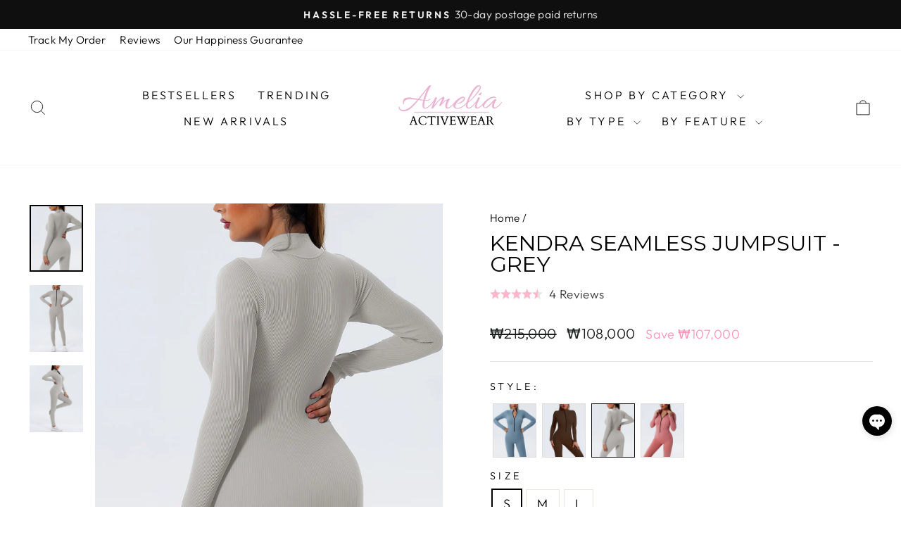

--- FILE ---
content_type: text/json
request_url: https://conf.config-security.com/model
body_size: 83
content:
{"title":"recommendation AI model (keras)","structure":"release_id=0x55:24:67:3a:55:33:6f:53:7b:2a:65:7d:4f:5d:54:67:42:2a:51:6e:7c:6c:51:52:36:53:65:53:49;keras;d91pkvfuhy7kpmkbtabu4d05ja1n8kao9vw4brd780ai8dm0nbh8ob9ph4h4ufngo4rgjqrb","weights":"../weights/5524673a.h5","biases":"../biases/5524673a.h5"}

--- FILE ---
content_type: text/javascript; charset=utf-8
request_url: https://ameliaactivewear.com/en-kr/products/kendra-seamless-jumpsuit-grey.js
body_size: 990
content:
{"id":8699479425357,"title":"Kendra Seamless Jumpsuit - Grey","handle":"kendra-seamless-jumpsuit-grey","description":"\u003cp\u003eDiscover the unparalleled fusion of style and performance with the Kendra Seamless Jumpsuit, a dynamic one-piece wonder designed to elevate your active pursuits and exude confidence and grace with every move. The rib-knit, moisture-wicking, and quick-dry fabric offer a luxurious feel, keeping you fresh and dry even during the most intense workout sessions, while the high neck and zipper stand collar accentuate your athletic poise and prowess.\u003cbr data-mce-fragment=\"1\"\u003e\u003cbr data-mce-fragment=\"1\"\u003eIndulge in the seamless comfort and second-skin fit of this long-sleeved jumpsuit, crafted to be as soft and skin-friendly as it is form-fitting. Revel in the unrestricted freedom of movement and let the Kendra Seamless Jumpsuit bring out the best of your body's natural curves. Redefine your fitness journey with an ensemble that embodies elegance and functionality, allowing you to conquer new challenges and reach unprecedented heights with every stride. Embrace the power of the Kendra Seamless Jumpsuit and experience the pinnacle of athletic excellence.\u003c\/p\u003e","published_at":"2023-10-22T22:41:36-06:00","created_at":"2023-10-22T22:35:39-06:00","vendor":"Amelia Activewear","type":"One-Piece","tags":["gray","grey","gslink-kendra-jumpsuit","Leggings S-L","one piece","ribbed","seamless"],"price":10800000,"price_min":10800000,"price_max":10800000,"available":true,"price_varies":false,"compare_at_price":21500000,"compare_at_price_min":21500000,"compare_at_price_max":21500000,"compare_at_price_varies":false,"variants":[{"id":47478065561933,"title":"S","option1":"S","option2":null,"option3":null,"sku":"FLS402LT-Gray-S","requires_shipping":true,"taxable":true,"featured_image":{"id":52976403153229,"product_id":8699479425357,"position":1,"created_at":"2023-10-22T22:35:50-06:00","updated_at":"2023-10-22T22:35:53-06:00","alt":null,"width":1200,"height":1500,"src":"https:\/\/cdn.shopify.com\/s\/files\/1\/0520\/2562\/2679\/files\/KendraSeamlessJumpsuit-White1.jpg?v=1698035753","variant_ids":[47478065561933,47478065594701,47478065627469]},"available":true,"name":"Kendra Seamless Jumpsuit - Grey - S","public_title":"S","options":["S"],"price":10800000,"weight":10,"compare_at_price":21500000,"inventory_management":"shopify","barcode":null,"featured_media":{"alt":null,"id":45599838142797,"position":1,"preview_image":{"aspect_ratio":0.8,"height":1500,"width":1200,"src":"https:\/\/cdn.shopify.com\/s\/files\/1\/0520\/2562\/2679\/files\/KendraSeamlessJumpsuit-White1.jpg?v=1698035753"}},"requires_selling_plan":false,"selling_plan_allocations":[]},{"id":47478065594701,"title":"M","option1":"M","option2":null,"option3":null,"sku":"FLS402LT-Gray-M","requires_shipping":true,"taxable":true,"featured_image":{"id":52976403153229,"product_id":8699479425357,"position":1,"created_at":"2023-10-22T22:35:50-06:00","updated_at":"2023-10-22T22:35:53-06:00","alt":null,"width":1200,"height":1500,"src":"https:\/\/cdn.shopify.com\/s\/files\/1\/0520\/2562\/2679\/files\/KendraSeamlessJumpsuit-White1.jpg?v=1698035753","variant_ids":[47478065561933,47478065594701,47478065627469]},"available":true,"name":"Kendra Seamless Jumpsuit - Grey - M","public_title":"M","options":["M"],"price":10800000,"weight":10,"compare_at_price":21500000,"inventory_management":"shopify","barcode":null,"featured_media":{"alt":null,"id":45599838142797,"position":1,"preview_image":{"aspect_ratio":0.8,"height":1500,"width":1200,"src":"https:\/\/cdn.shopify.com\/s\/files\/1\/0520\/2562\/2679\/files\/KendraSeamlessJumpsuit-White1.jpg?v=1698035753"}},"requires_selling_plan":false,"selling_plan_allocations":[]},{"id":47478065627469,"title":"L","option1":"L","option2":null,"option3":null,"sku":"FLS402LT-Gray-L","requires_shipping":true,"taxable":true,"featured_image":{"id":52976403153229,"product_id":8699479425357,"position":1,"created_at":"2023-10-22T22:35:50-06:00","updated_at":"2023-10-22T22:35:53-06:00","alt":null,"width":1200,"height":1500,"src":"https:\/\/cdn.shopify.com\/s\/files\/1\/0520\/2562\/2679\/files\/KendraSeamlessJumpsuit-White1.jpg?v=1698035753","variant_ids":[47478065561933,47478065594701,47478065627469]},"available":true,"name":"Kendra Seamless Jumpsuit - Grey - L","public_title":"L","options":["L"],"price":10800000,"weight":10,"compare_at_price":21500000,"inventory_management":"shopify","barcode":null,"featured_media":{"alt":null,"id":45599838142797,"position":1,"preview_image":{"aspect_ratio":0.8,"height":1500,"width":1200,"src":"https:\/\/cdn.shopify.com\/s\/files\/1\/0520\/2562\/2679\/files\/KendraSeamlessJumpsuit-White1.jpg?v=1698035753"}},"requires_selling_plan":false,"selling_plan_allocations":[]}],"images":["\/\/cdn.shopify.com\/s\/files\/1\/0520\/2562\/2679\/files\/KendraSeamlessJumpsuit-White1.jpg?v=1698035753","\/\/cdn.shopify.com\/s\/files\/1\/0520\/2562\/2679\/files\/KendraSeamlessJumpsuit-White2.jpg?v=1698035753","\/\/cdn.shopify.com\/s\/files\/1\/0520\/2562\/2679\/files\/KendraSeamlessJumpsuit-White3.jpg?v=1698035753"],"featured_image":"\/\/cdn.shopify.com\/s\/files\/1\/0520\/2562\/2679\/files\/KendraSeamlessJumpsuit-White1.jpg?v=1698035753","options":[{"name":"Size","position":1,"values":["S","M","L"]}],"url":"\/en-kr\/products\/kendra-seamless-jumpsuit-grey","media":[{"alt":null,"id":45599838142797,"position":1,"preview_image":{"aspect_ratio":0.8,"height":1500,"width":1200,"src":"https:\/\/cdn.shopify.com\/s\/files\/1\/0520\/2562\/2679\/files\/KendraSeamlessJumpsuit-White1.jpg?v=1698035753"},"aspect_ratio":0.8,"height":1500,"media_type":"image","src":"https:\/\/cdn.shopify.com\/s\/files\/1\/0520\/2562\/2679\/files\/KendraSeamlessJumpsuit-White1.jpg?v=1698035753","width":1200},{"alt":null,"id":45599838175565,"position":2,"preview_image":{"aspect_ratio":0.8,"height":1500,"width":1200,"src":"https:\/\/cdn.shopify.com\/s\/files\/1\/0520\/2562\/2679\/files\/KendraSeamlessJumpsuit-White2.jpg?v=1698035753"},"aspect_ratio":0.8,"height":1500,"media_type":"image","src":"https:\/\/cdn.shopify.com\/s\/files\/1\/0520\/2562\/2679\/files\/KendraSeamlessJumpsuit-White2.jpg?v=1698035753","width":1200},{"alt":null,"id":45599838208333,"position":3,"preview_image":{"aspect_ratio":0.8,"height":1500,"width":1200,"src":"https:\/\/cdn.shopify.com\/s\/files\/1\/0520\/2562\/2679\/files\/KendraSeamlessJumpsuit-White3.jpg?v=1698035753"},"aspect_ratio":0.8,"height":1500,"media_type":"image","src":"https:\/\/cdn.shopify.com\/s\/files\/1\/0520\/2562\/2679\/files\/KendraSeamlessJumpsuit-White3.jpg?v=1698035753","width":1200}],"requires_selling_plan":false,"selling_plan_groups":[]}

--- FILE ---
content_type: text/javascript; charset=utf-8
request_url: https://ameliaactivewear.com/products/kendra-seamless-jumpsuit-grey.js
body_size: 1453
content:
{"id":8699479425357,"title":"Kendra Seamless Jumpsuit - Grey","handle":"kendra-seamless-jumpsuit-grey","description":"\u003cp\u003eDiscover the unparalleled fusion of style and performance with the Kendra Seamless Jumpsuit, a dynamic one-piece wonder designed to elevate your active pursuits and exude confidence and grace with every move. The rib-knit, moisture-wicking, and quick-dry fabric offer a luxurious feel, keeping you fresh and dry even during the most intense workout sessions, while the high neck and zipper stand collar accentuate your athletic poise and prowess.\u003cbr data-mce-fragment=\"1\"\u003e\u003cbr data-mce-fragment=\"1\"\u003eIndulge in the seamless comfort and second-skin fit of this long-sleeved jumpsuit, crafted to be as soft and skin-friendly as it is form-fitting. Revel in the unrestricted freedom of movement and let the Kendra Seamless Jumpsuit bring out the best of your body's natural curves. Redefine your fitness journey with an ensemble that embodies elegance and functionality, allowing you to conquer new challenges and reach unprecedented heights with every stride. Embrace the power of the Kendra Seamless Jumpsuit and experience the pinnacle of athletic excellence.\u003c\/p\u003e","published_at":"2023-10-22T22:41:36-06:00","created_at":"2023-10-22T22:35:39-06:00","vendor":"Amelia Activewear","type":"One-Piece","tags":["gray","grey","gslink-kendra-jumpsuit","Leggings S-L","one piece","ribbed","seamless"],"price":7502,"price_min":7502,"price_max":7502,"available":true,"price_varies":false,"compare_at_price":15010,"compare_at_price_min":15010,"compare_at_price_max":15010,"compare_at_price_varies":false,"variants":[{"id":47478065561933,"title":"S","option1":"S","option2":null,"option3":null,"sku":"FLS402LT-Gray-S","requires_shipping":true,"taxable":true,"featured_image":{"id":52976403153229,"product_id":8699479425357,"position":1,"created_at":"2023-10-22T22:35:50-06:00","updated_at":"2023-10-22T22:35:53-06:00","alt":null,"width":1200,"height":1500,"src":"https:\/\/cdn.shopify.com\/s\/files\/1\/0520\/2562\/2679\/files\/KendraSeamlessJumpsuit-White1.jpg?v=1698035753","variant_ids":[47478065561933,47478065594701,47478065627469]},"available":true,"name":"Kendra Seamless Jumpsuit - Grey - S","public_title":"S","options":["S"],"price":7502,"weight":10,"compare_at_price":15010,"inventory_management":"shopify","barcode":null,"featured_media":{"alt":null,"id":45599838142797,"position":1,"preview_image":{"aspect_ratio":0.8,"height":1500,"width":1200,"src":"https:\/\/cdn.shopify.com\/s\/files\/1\/0520\/2562\/2679\/files\/KendraSeamlessJumpsuit-White1.jpg?v=1698035753"}},"requires_selling_plan":false,"selling_plan_allocations":[]},{"id":47478065594701,"title":"M","option1":"M","option2":null,"option3":null,"sku":"FLS402LT-Gray-M","requires_shipping":true,"taxable":true,"featured_image":{"id":52976403153229,"product_id":8699479425357,"position":1,"created_at":"2023-10-22T22:35:50-06:00","updated_at":"2023-10-22T22:35:53-06:00","alt":null,"width":1200,"height":1500,"src":"https:\/\/cdn.shopify.com\/s\/files\/1\/0520\/2562\/2679\/files\/KendraSeamlessJumpsuit-White1.jpg?v=1698035753","variant_ids":[47478065561933,47478065594701,47478065627469]},"available":true,"name":"Kendra Seamless Jumpsuit - Grey - M","public_title":"M","options":["M"],"price":7502,"weight":10,"compare_at_price":15010,"inventory_management":"shopify","barcode":null,"featured_media":{"alt":null,"id":45599838142797,"position":1,"preview_image":{"aspect_ratio":0.8,"height":1500,"width":1200,"src":"https:\/\/cdn.shopify.com\/s\/files\/1\/0520\/2562\/2679\/files\/KendraSeamlessJumpsuit-White1.jpg?v=1698035753"}},"requires_selling_plan":false,"selling_plan_allocations":[]},{"id":47478065627469,"title":"L","option1":"L","option2":null,"option3":null,"sku":"FLS402LT-Gray-L","requires_shipping":true,"taxable":true,"featured_image":{"id":52976403153229,"product_id":8699479425357,"position":1,"created_at":"2023-10-22T22:35:50-06:00","updated_at":"2023-10-22T22:35:53-06:00","alt":null,"width":1200,"height":1500,"src":"https:\/\/cdn.shopify.com\/s\/files\/1\/0520\/2562\/2679\/files\/KendraSeamlessJumpsuit-White1.jpg?v=1698035753","variant_ids":[47478065561933,47478065594701,47478065627469]},"available":true,"name":"Kendra Seamless Jumpsuit - Grey - L","public_title":"L","options":["L"],"price":7502,"weight":10,"compare_at_price":15010,"inventory_management":"shopify","barcode":null,"featured_media":{"alt":null,"id":45599838142797,"position":1,"preview_image":{"aspect_ratio":0.8,"height":1500,"width":1200,"src":"https:\/\/cdn.shopify.com\/s\/files\/1\/0520\/2562\/2679\/files\/KendraSeamlessJumpsuit-White1.jpg?v=1698035753"}},"requires_selling_plan":false,"selling_plan_allocations":[]}],"images":["\/\/cdn.shopify.com\/s\/files\/1\/0520\/2562\/2679\/files\/KendraSeamlessJumpsuit-White1.jpg?v=1698035753","\/\/cdn.shopify.com\/s\/files\/1\/0520\/2562\/2679\/files\/KendraSeamlessJumpsuit-White2.jpg?v=1698035753","\/\/cdn.shopify.com\/s\/files\/1\/0520\/2562\/2679\/files\/KendraSeamlessJumpsuit-White3.jpg?v=1698035753"],"featured_image":"\/\/cdn.shopify.com\/s\/files\/1\/0520\/2562\/2679\/files\/KendraSeamlessJumpsuit-White1.jpg?v=1698035753","options":[{"name":"Size","position":1,"values":["S","M","L"]}],"url":"\/products\/kendra-seamless-jumpsuit-grey","media":[{"alt":null,"id":45599838142797,"position":1,"preview_image":{"aspect_ratio":0.8,"height":1500,"width":1200,"src":"https:\/\/cdn.shopify.com\/s\/files\/1\/0520\/2562\/2679\/files\/KendraSeamlessJumpsuit-White1.jpg?v=1698035753"},"aspect_ratio":0.8,"height":1500,"media_type":"image","src":"https:\/\/cdn.shopify.com\/s\/files\/1\/0520\/2562\/2679\/files\/KendraSeamlessJumpsuit-White1.jpg?v=1698035753","width":1200},{"alt":null,"id":45599838175565,"position":2,"preview_image":{"aspect_ratio":0.8,"height":1500,"width":1200,"src":"https:\/\/cdn.shopify.com\/s\/files\/1\/0520\/2562\/2679\/files\/KendraSeamlessJumpsuit-White2.jpg?v=1698035753"},"aspect_ratio":0.8,"height":1500,"media_type":"image","src":"https:\/\/cdn.shopify.com\/s\/files\/1\/0520\/2562\/2679\/files\/KendraSeamlessJumpsuit-White2.jpg?v=1698035753","width":1200},{"alt":null,"id":45599838208333,"position":3,"preview_image":{"aspect_ratio":0.8,"height":1500,"width":1200,"src":"https:\/\/cdn.shopify.com\/s\/files\/1\/0520\/2562\/2679\/files\/KendraSeamlessJumpsuit-White3.jpg?v=1698035753"},"aspect_ratio":0.8,"height":1500,"media_type":"image","src":"https:\/\/cdn.shopify.com\/s\/files\/1\/0520\/2562\/2679\/files\/KendraSeamlessJumpsuit-White3.jpg?v=1698035753","width":1200}],"requires_selling_plan":false,"selling_plan_groups":[]}